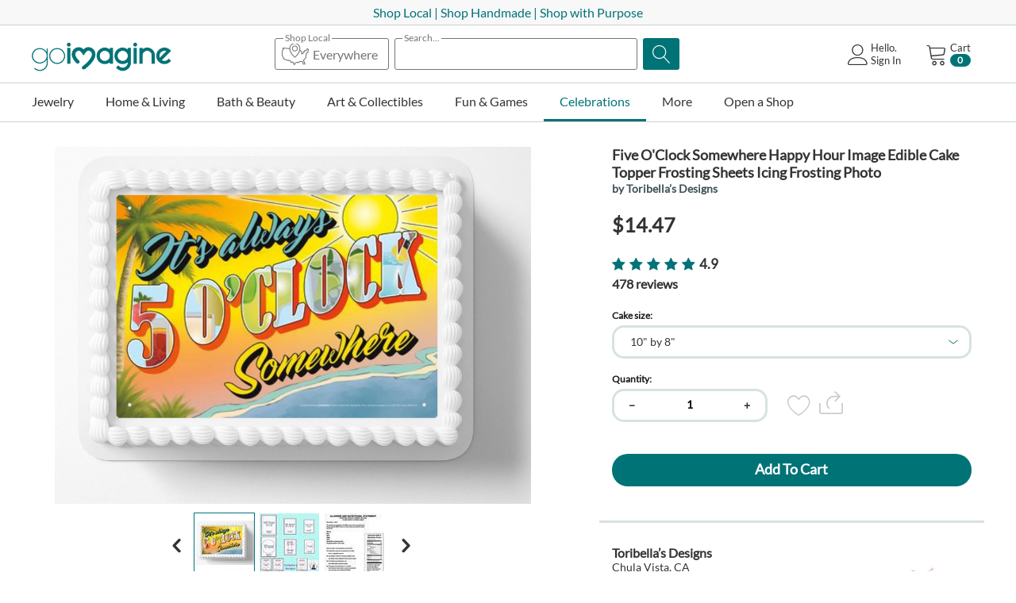

--- FILE ---
content_type: application/javascript; charset=utf-8
request_url: https://goimagine.com/js/addons/sd_eagleowl/plugins/image_zoom.js
body_size: 3532
content:
(function(_, $) {
    let methods = {
        init: function(params) {
            let element = this,
                base = $(element).data().sdImageZoom = {},
                defaultParams = {
                    classList: {
                        container: 'sd-image-zoom',
                        area: 'sd-image-zoom__viewing-area',
                        notificationsContainer: 'sd-image-zoom__notifications',
                        notification: 'sd-image-zoom__notification',
                        image: 'sd-image-zoom__viewable'
                    },
                    notificationsContent: {
                        imageIsLoaded: 'Image is loaded',
                        imageIsLoading: 'Image is loading',
                        zoomIsNotAvailable: 'Zoom is not available for this image'
                    },
                    notificationDuration: 3000,
                    notificationDelay: 300,
                    transitionScale: 300
                };

            base.options = $.extend(defaultParams, params);
            base.elements = {};
            base.states = {};
            base.data = {};
            base.elements.$image = $(element);

            methods.buildElements.apply(element);
            base.data.scale = 1;
            base.states.isNextTapDouble = false;
            base.states.isNextWheelAvailable = true;

            if (!methods.checkIsLoadedImage.apply(element)) {
                base.elements.$image.on('load', function() {
                    methods.onLoadImage.apply(element, [{
                        afterImageLoad: function() {
                            methods.updateAvailableZoom.apply(element);
                            base.elements.$area.addClass('image-loaded');
                        }
                    }]);
                });
            } else {
                setTimeout(function() {
                    base.elements.$area.addClass('image-loaded');
                    methods.updateAvailableZoom.apply(element);
                }, 0);
            }

            $(window).on('resize.sdImageZoom', function() {methods.onResizeWindow.apply(element)});

            base.elements.$area.on({
                'mousedown touchstart': function(event) {methods.onSwitchZoom.apply(element, [event])},
                'wheel touchmove': function(event) {methods.onZoomIn.apply(element, [event])},
                'mousemove touchmove': function(event) {methods.onMove.apply(element, [event])},
                'touchstart': function(event) {methods.onTouchStart.apply(element, [event])},
                'touchend': function(event) {methods.onTouchEnd.apply(element, [event])}
            });

            base.elements.$notifications.on('click', '.js-notification', function(event) {
                methods.closeNotification.apply(element, [$(event.target), {}]);
            });
        },
        buildElements: function() {
            let base = $(this).data().sdImageZoom;

            base.elements.$image
                .addClass(base.options.classList.image)
                .wrap('<div class="' + base.options.classList.area + '"></div>');
            base.elements.$area = base.elements.$image.parent();
            base.elements.$area.wrap('<div class="' + base.options.classList.container + '"></div>');
            base.elements.$container = base.elements.$area.parent();
            base.elements.$notifications = $('<div class="' + base.options.classList.notificationsContainer + '"></div>')
                .appendTo(base.elements.$container);

            if (typeof base.options.afterBuild === "function") {
                base.options.afterBuild.apply(this, [base]);
            }
        },
        destroy: function() {
            let element = this,
                base = $(element).data().sdImageZoom;

            if (!base) return false;

            $(base.elements.$notifications).remove();
            base.elements.$image.unwrap().unwrap().removeClass(base.options.classList.image);
            $(window).off('.sdImageZoom');
            $(element).removeData('sdImageZoom');
        },
        updateData: function() {
            let base = $(this).data().sdImageZoom;

            base.data.areaWidth = base.elements.$area.outerWidth();
            base.data.areaHeight = base.elements.$area.outerHeight();
            base.data.areaOffset = base.elements.$area.offset();
            base.data.imageWidth = base.elements.$image.outerWidth();
            base.data.imageHeight = base.elements.$image.outerHeight();
            base.data.imageOffset = base.elements.$image.offset();
            base.data.naturalWidth = base.elements.$image[0].naturalWidth;
            base.data.naturalHeight = base.elements.$image[0].naturalHeight;
            base.data.maxScale = parseFloat(Math.max(
                    base.data.naturalWidth / base.data.imageWidth,
                    base.data.naturalHeight / base.data.imageHeight
                ).toFixed(2));
            if (!base.states.imagePosition) {
                base.states.imagePosition = [
                    base.data.imageWidth / 2,
                    base.data.imageHeight / 2
                ]
            }
        },
        checkIsLoadedImage: function() {
            let base = $(this).data().sdImageZoom;

            if (base.elements.$image.get(0).complete) {
                base.states.isLoadedImage = true;
                return true;
            } else {
                base.states.isLoadedImage = false;
                return false;
            }
        },
        updateAvailableZoom: function() {
            let base = $(this).data().sdImageZoom;

            if (!base.states.isLoadedImage) return false;
            if (!base.states.isOpenZoom) methods.updateData.apply(this);
            else return false;

            if (base.data.imageWidth < base.data.naturalWidth
                && base.data.imageHeight < base.data.naturalHeight
            ) {
                base.elements.$area.removeClass('not-available-zoom');
                base.states.isAvailableZoom = true;
                base.states.shownZoomAvailableNotification = false;
            } else {
                base.elements.$area.addClass('not-available-zoom');
                base.states.isAvailableZoom = false;
                base.states.shownZoomAvailableNotification = false;
            }

            if (typeof base.options.afterUpdateAvailableZoom === "function") {
                base.options.afterUpdateAvailableZoom.apply(this, [base, base.states.isAvailableZoom]);
            }

            return base.states.isAvailableZoom;
        },
        calculateNewDelta: function(params) {
            let base = $(this).data().sdImageZoom,
                event = params.event,
                delta;

            if (event.type === 'touchmove' && event.touches.length === 2) {
                let newDistance = Math.sqrt(
                        Math.pow((event.touches[0].clientX - event.touches[1].clientX), 2)
                        + Math.pow((event.touches[0].clientY - event.touches[1].clientY), 2)
                    );

                delta = newDistance - base.data.pitchDistance;
                base.data.pitchDistance = newDistance;
                if ((base.data.scale === 1 && delta < 0) || (base.data.scale === base.data.maxScale && delta > 0)) return false;

                delta = delta / 100;
            } else if (event.type === 'wheel') {
                delta = event.originalEvent.deltaY;

                if (delta === 0) return false; // if scroll along the X axis
                // If the current scale cannot be changed outside
                if ((base.data.scale === 1 && delta < 0) || (base.data.scale === base.data.maxScale && delta > 0)) return false;

                if (delta > -1.5 && delta < 1.5) {
                    // if we scale slowly, we do processing less often
                    if (!base.states.isNextWheelAvailable) return false;
                    base.states.isNextWheelAvailable = false;
                    setTimeout(function() {
                        base.states.isNextWheelAvailable = true;
                    }, 30);
                }

                if (delta === 3 || delta > 10) delta = 0.25; // Firefox: delta always === 3
                else if (delta > 0) delta = 0.02; // TouchPad
                else if (delta === -3 || delta < -10) delta = -0.25; // Firefox: delta always === 3
                else if (delta < 0) delta = -0.02; // TouchPad
            }

            return delta;
        },
        addNotification: function(params) {
            let element = this,
                base = $(element).data().sdImageZoom,
                duration = params.duration ? params.duration : base.options.notificationDuration,
                delay = params.delay ? params.delay : base.options.notificationDelay,
                notification = $('<div class="js-notification">' + params.content + '</div>').prependTo(base.elements.$notifications);

            notification.addClass(base.options.classList.notification);
            setTimeout(function() {
                notification.addClass('show');
            }, 0);

            if (typeof params.afterCloseNotification === "function") {
                notification.data().afterCloseNotification = params.afterCloseNotification;
            }

            if (!params.notAutoHide) {
                setTimeout(function() {
                    methods.closeNotification.apply(element, [notification, {}]);
                }, duration);
            }
        },
        closeNotification: function($notification, params) {
            $notification = $(document).find($notification);
            if (!$notification.length) return false;

            let element = this,
                base = $(element).data().sdImageZoom,
                delay = params.delay ? params.delay : base.options.notificationDelay,
                notificationData = $notification.data();

            $notification.addClass('hide');

            setTimeout(function() {
                if (typeof notificationData.afterCloseNotification === "function") {
                    notificationData.afterCloseNotification.apply(element);
                }
                $notification.remove();
            }, delay);
        },
        onResizeWindow: function() {
            let base = $(this).data().sdImageZoom;

            methods.zoomToStart.apply(this);
            methods.updateAvailableZoom.apply(this);
        },
        onLoadImage: function(params) {
            let base = $(this).data().sdImageZoom;

            base.states.isLoadedImage = true;

            if (base.states.showImageNotification) {
                base.states.showImageNotification = false;
                methods.addNotification.apply(this, [{
                    content: base.options.notificationsContent.imageIsLoaded
                }]);
            }

            if (typeof params.afterImageLoad === "function") params.afterImageLoad.apply(this);
            if (typeof base.options.afterImageLoad === "function") base.options.afterImageLoad.apply(this);
        },
        onTouchStart: function(event) {
            let base = $(this).data().sdImageZoom;

            base.states.imagePositionOnTouchStart = base.states.imagePosition;
            base.states.touchPositionOnStart = [event.touches[0].pageX, event.touches[0].pageY];

            if (event.touches.length === 2) {
                event.stopPropagation();
                base.data.pitchDistance = Math.sqrt(
                    Math.pow((event.touches[0].clientX - event.touches[1].clientX), 2)
                    + Math.pow((event.touches[0].clientY - event.touches[1].clientY), 2)
                );
            }
        },
        onTouchEnd: function(event) {
            let base = $(this).data().sdImageZoom;

            if (!event.touches.length) {
                base.states.disabledTouchMove = false;
            }
        },
        onButtonSwitchZoom: function(event) {
            let base = $(this).data().sdImageZoom;

            if (!base.states.isLoadedImage) {
                if (!base.states.showImageNotification) {
                    base.states.showImageNotification = true;
                    methods.addNotification.apply(this, [{
                        content: base.options.notificationsContent.imageIsLoading
                    }]);
                }
                return false;
            }

            if (!base.states.isAvailableZoom) {
                if (!base.states.shownZoomAvailableNotification) {
                    base.states.shownZoomAvailableNotification = true;
                    methods.addNotification.apply(this, [{
                        content: base.options.notificationsContent.zoomIsNotAvailable,
                        afterCloseNotification: function() {
                            base.states.shownZoomAvailableNotification = false;
                        }
                    }]);
                }
                return false;
            }

            if (base.states.isOpenZoom) {
                methods.zoomToStart.apply(this, [{transition: base.options.transitionScale}]);
            } else {
                methods.move.apply(this, [{
                    pageX: base.data.areaOffset.left + base.data.areaWidth / 2,
                    pageY: base.data.areaOffset.top + base.data.areaHeight / 2
                }]);
                methods.zoomToEnd.apply(this, [{transition: base.options.transitionScale}]);
            }
        },
        onSwitchZoom: function(event) {
            let base = $(this).data().sdImageZoom,
                pageX, pageY;

            if (
                event.type === 'mousedown'
                || (event.type === 'touchstart' && event.touches.length === 1 && base.states.isNextTapDouble)
            ) {
                if (!base.states.isLoadedImage) {
                    if (!base.states.showImageNotification) {
                        base.states.showImageNotification = true;
                        methods.addNotification.apply(this, [{
                            content: base.options.notificationsContent.imageIsLoading
                        }]);
                    }
                    return false;
                }

                if (!base.states.isAvailableZoom) {
                    if (!base.states.shownZoomAvailableNotification) {
                        base.states.shownZoomAvailableNotification = true;
                        methods.addNotification.apply(this, [{
                            content: base.options.notificationsContent.zoomIsNotAvailable,
                            afterCloseNotification: function() {
                                base.states.shownZoomAvailableNotification = false;
                            }
                        }]);
                    }
                    return false;
                }
            }

            event.preventDefault();

            if (event.type === 'touchstart' && event.touches.length === 1) {
                // Implementation double tap on screen
                if (!base.states.isNextTapDouble) {
                    base.states.isNextTapDouble = true;
                    setTimeout(function() {
                        base.states.isNextTapDouble = false;
                    }, 300);
                    return false;
                }

                pageX = event.touches[0].pageX;
                pageY = event.touches[0].pageY;
            } else if (event.type === 'mousedown') {
                pageX = event.pageX;
                pageY = event.pageY;
            } else {
                return false;
            }

            if (base.states.isOpenZoom) {
                methods.zoomToStart.apply(this, [{transition: base.options.transitionScale}]);
            } else {
                methods.zoomToEnd.apply(this, [{transition: base.options.transitionScale}]);
                methods.move.apply(this, [{pageX, pageY}]);
            }
        },
        onZoomIn: function(event) {
            let base = $(this).data().sdImageZoom,
                pageX, pageY, imageMoveOnTouch;

            if (event.type === 'touchmove' && event.touches.length === 2) {
                event.preventDefault();
                event.stopPropagation();
                pageX = (event.touches[0].pageX + event.touches[1].pageX) / 2;
                pageY = (event.touches[0].pageY + event.touches[1].pageY) / 2;
            } else if (event.type === 'wheel') {
                event.preventDefault();
                event.stopPropagation();
                pageX = event.pageX;
                pageY = event.pageY;
            }

            if (!base.states.isLoadedImage) {
                if (!base.states.showImageNotification) {
                    base.states.showImageNotification = true;
                    methods.addNotification.apply(this, [{
                        content: base.options.notificationsContent.imageIsLoading
                    }]);
                }
                return false;
            }

            if (!base.states.isAvailableZoom) {
                if (!base.states.shownZoomAvailableNotification) {
                    base.states.shownZoomAvailableNotification = true;
                    methods.addNotification.apply(this, [{
                        content: base.options.notificationsContent.zoomIsNotAvailable,
                        afterCloseNotification: function() {
                            base.states.shownZoomAvailableNotification = false;
                        }
                    }]);
                }
                return false;
            }

            let delta = methods.calculateNewDelta.apply(this, [{event}]);

            if (!delta) return false;

            if (!base.states.isOpenZoom) {
                imageMoveOnTouch = true;
                methods.openZoom.apply(this);
            }

            if (event.type === 'touchmove' && event.touches.length === 2) {
                base.states.disabledTouchMove = true;
            }

            if (
                event.type !== 'touchmove'
                || (event.type === 'touchmove' && event.touches.length === 2 && imageMoveOnTouch)
            ) {
                methods.move.apply(this, [{pageX, pageY}]);
            }
            methods.zoomIn.apply(this, [{delta}]);
        },
        onMove: function(event) {
            let base = $(this).data().sdImageZoom,
                moveType, pageX, pageY;

            if (!base.states.isOpenZoom) return false;

            if (event.type === 'touchmove' && event.touches.length === 1) {
                moveType = 'to-point';
                pageX = event.touches[0].pageX;
                pageY = event.touches[0].pageY;
            } else if (event.type === 'mousemove') {
                pageX = event.pageX;
                pageY = event.pageY;
            } else {
                return false;
            }

            event.preventDefault();
            event.stopPropagation();

            if (event.type === 'touchmove' && event.touches.length === 1 && base.states.disabledTouchMove) return false;
            methods.move.apply(this, [{type: moveType, pageX, pageY}]);
        },
        openZoom: function() {
            let base = $(this).data().sdImageZoom;

            if (typeof base.options.beforeOpenZoom === "function")
                base.options.beforeOpenZoom.apply(this, [this, base]);

            base.elements.$area.addClass('zoom-in');
            methods.updateData.apply(this);
            base.states.isOpenZoom = true;

            if (typeof base.options.afterOpenZoom === "function")
                base.options.afterOpenZoom.apply(this, [this, base]);
        },
        zoomToStart: function(params) {
            let base = $(this).data().sdImageZoom;

            base.states.isOpenZoom = false;
            base.elements.$area.removeClass('zoom-in');
            base.data.scale = 1;

            if (typeof params === 'object' && typeof params.transition === 'number') {
                base.elements.$image.css({
                    transition: 'transform ' + params.transition + 'ms',
                    transform: ''
                });
                setTimeout(function() {
                    base.elements.$image.css({
                        transition: '',
                        transformOrigin: ''
                    });
                }, params.transition);
            } else {
                base.elements.$image.css({
                    transform: '',
                    transformOrigin: ''
                });
            }

            if (typeof base.options.afterCloseZoom === "function")
                base.options.afterCloseZoom.apply(this);
        },
        zoomToEnd: function(params) {
            let base = $(this).data().sdImageZoom;

            if (!base.states.isOpenZoom) methods.openZoom.apply(this);

            base.data.scale = base.data.maxScale;

            if (typeof params === 'object' && typeof params.transition === 'number') {
                base.elements.$image.css('transition', 'transform ' + params.transition + 'ms');
                setTimeout(function() {
                    base.elements.$image.css('transition', '');
                }, params.transition);
            }
            base.elements.$image.css('transform', 'scale(' + base.data.maxScale + ')');
        },
        zoomIn: function(params) {
            let base = $(this).data().sdImageZoom,
                newScale = parseFloat((params.delta + base.data.scale).toFixed(2));

            if (newScale >= base.data.maxScale) {
                methods.zoomToEnd.apply(this);
                return false;
            } else if (newScale <= 1) {
                methods.zoomToStart.apply(this);
                return false;
            }

            base.data.scale = newScale;
            base.elements.$image.css('transform', 'scale(' + newScale + ')');
        },
        move: function(params) {
            let base = $(this).data().sdImageZoom,
                newPositions = [0, 0];

            if (params.type === 'to-point') {
                newPositions[0] = base.states.imagePositionOnTouchStart[0];
                newPositions[0] += (base.states.touchPositionOnStart[0] - params.pageX) / (base.data.scale - 1);
                newPositions[1] = base.states.imagePositionOnTouchStart[1];
                newPositions[1] += (base.states.touchPositionOnStart[1] - params.pageY) / (base.data.scale - 1);
            } else {
                newPositions[0] = params.pageX - base.data.imageOffset.left;
                newPositions[1] = params.pageY - base.data.imageOffset.top;
            }
            newPositions[0] = Math.max(newPositions[0], 0);
            newPositions[0] = Math.min(newPositions[0], base.data.imageWidth);
            newPositions[1] = Math.max(newPositions[1], 0);
            newPositions[1] = Math.min(newPositions[1], base.data.imageHeight);

            if (base.data.imageWidth * base.data.maxScale <= base.data.areaWidth) {
                newPositions[0] = base.data.imageWidth / 2;
            }
            if (base.data.imageHeight * base.data.maxScale <= base.data.areaHeight) {
                newPositions[1] = base.data.imageHeight / 2;
            }

            base.states.imagePosition = [newPositions[0], newPositions[1]];
            base.elements.$image.css('transform-origin', newPositions[0] + 'px ' + newPositions[1] + 'px');
        }
    };

    $.fn.sdImageZoom = function(method) {
        if (methods[method]) {
            return methods[method].apply(this, Array.prototype.slice.call(arguments, 1));
        } else if (typeof method === 'object' || !method) {
            return methods.init.apply(this, arguments);
        } else {
            $.error('sdImageZoom: method ' +  method + ' does not exist');
        }
    };
})(Tygh, Tygh.$);
